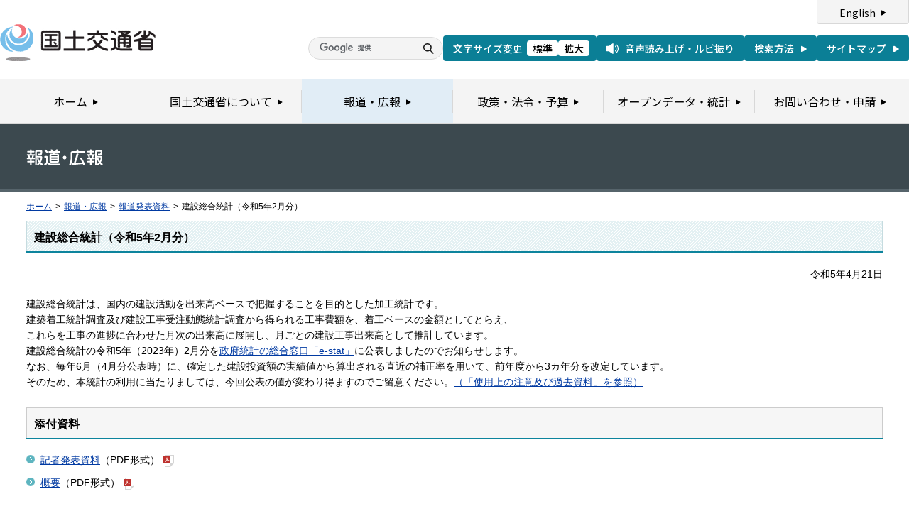

--- FILE ---
content_type: text/html
request_url: https://www.mlit.go.jp/report/press/joho04_hh_001150.html
body_size: 2658
content:
<?xml version="1.0" encoding="UTF-8"?>
<!DOCTYPE html PUBLIC "-//W3C//DTD XHTML 1.0 Transitional//EN" "http://www.w3.org/TR/xhtml1/DTD/xhtml1-transitional.dtd">
<html xmlns="http://www.w3.org/1999/xhtml" xml:lang="ja" lang="ja" dir="ltr">
<head>
<meta http-equiv="Content-Type" content="text/html; charset=UTF-8" />
<meta http-equiv="Content-Style-Type" content="text/css" />
<meta http-equiv="Content-Script-Type" content="text/javascript" />
<title>報道発表資料：建設総合統計（令和5年2月分） - 国土交通省</title>
<meta name="keywords" content="国土交通省,Ministry of Land, Infrastructure, Transport and Toursim" />
<meta name="description" content="国土交通省のウェブサイトです。政策、報道発表資料、統計情報、各種申請手続きに関する情報などを掲載しています。" />
<meta name="copyright" content="" />
<meta name="format-detection" content="telephone=no" />
<meta name="viewport" content="width=device-width, initial-scale=1.0" />
<meta property="og:type" content="government" />
<meta property="og:title" content="国土交通省｜報道資料｜建設総合統計（令和5年2月分）" />
<meta property="og:image" content="/common/001391890.png" />
<meta property="og:url" content="https://www.mlit.go.jp/report/press/joho04_hh_001150.html" />
<meta property="og:description" content="" />
<meta property="og:site_name" content="国土交通省" />
<meta name="twitter:card" content="summary" />
<meta name="twitter:site" content="@MLIT_JAPAN" />
<meta name="twitter:image" content="https://www.mlit.go.jp/common/001391890.png" />
<link rel="stylesheet" type="text/css" href="/com/17_cmn_layout.css" media="all and (min-width : 769px)" />
<link rel="stylesheet" type="text/css" href="/com/pc_layout.css" media="all and (min-width : 769px)" />
<link rel="stylesheet" type="text/css" href="/com/sp_layout.css" media="all and (max-width : 768px)" />
<link rel="stylesheet" type="text/css" href="/com/17_cmn_style.css" media="all" />
<link rel="stylesheet" type="text/css" href="/aly.css" media="all" />
<link rel="stylesheet" type="text/css" href="/com/17_press_style.css" media="all and (min-width : 769px)" />
<link rel="stylesheet" type="text/css" href="/com/pc_press_style.css" media="all and (min-width : 769px)" />
<link rel="stylesheet" type="text/css" href="/com/sp_press_style.css" media="all and (max-width : 768px)" />
<script type="text/javascript" src="/com/13_jquery.js"></script>
<script type="text/javascript" src="/com/17_header.js"></script>
<script type="text/javascript" src="/com/17_footer.js"></script>
<script type="text/javascript" src="/com/13_common.js"></script>
<script type="text/javascript" src="/com/13_flatheights.js"></script>
<script type="text/javascript" src="/com/13_bukyokuImageChange.js"></script>
<script type="text/javascript" src="/com/13_minmax.js"></script>
<script type="text/javascript" src="/com/sp_common.js"></script>
</head>
<body id="g03" class="lDef">
<!-- wrapper start --><div id="wrapper">


<!-- .pageTitle01 start --><div class="pageTitleList01">
<h1><img src="/common/000235852.gif" width="110" height="24" alt="報道・広報" /></h1>
<!-- .pageTitle01 end --></div>
<!-- #breadcrumb start --><div id="breadcrumb">
<ul>
<li class="home"><a href="/index_old.html">ホーム</a></li>
<li><span class="arrow">&gt;</span><a href="/report/index.html">報道・広報</a></li>
<li><span class="arrow">&gt;</span><a href="/report/press/index.html">報道発表資料</a></li>
<li><span class="arrow">&gt;</span>建設総合統計（令和5年2月分）</li>
</ul>
<!-- #breadcrumb end --></div>

<!-- #contents start --><div id="contents" class="pressContents"> <!-- .section start --><div class="section">

<div class="titleType01">
<div class="titleInner">
<h2 class="title">建設総合統計（令和5年2月分）</h2>
<!-- /titleInner --></div>
<!-- /titleType01 --></div>

<div class="clearfix">
<p class="date mb20">令和5年4月21日</p>
<p>建設総合統計は、国内の建設活動を出来高ベースで把握することを目的とした加工統計です。<br>
建築着工統計調査及び建設工事受注動態統計調査から得られる工事費額を、着工ベースの金額としてとらえ、<br>
これらを工事の進捗に合わせた月次の出来高に展開し、月ごとの建設工事出来高として推計しています。<br>
建設総合統計の令和5年（2023年）2月分を<a href="https://www.e-stat.go.jp/stat-search/files?page=1&amp;layout=datalist&amp;toukei=00600260&amp;tstat=000001013585&amp;cycle=1&amp;tclass1=000001013606&amp;tclass2val=0">政府統計の総合窓口「e-stat」</a>に公表しましたのでお知らせします。<br>
なお、毎年6月（4月分公表時）に、確定した建設投資額の実績値から算出される直近の補正率を用いて、前年度から3カ年分を改定しています。<br>
そのため、本統計の利用に当たりましては、今回公表の値が変わり得ますのでご留意ください。<a href="https://www.mlit.go.jp/sogoseisaku/jouhouka/sosei_jouhouka_tk4_000013.html">（「使用上の注意及び過去資料」を参照）</a></p>
<!-- /clearfix --></div>
<!-- .section start --></div>




<!-- .section start --><div class="section">
<div class="titleType07">
<div class="titleInner">
<h3 class="title">添付資料</h3>
<!-- /titleInner --></div>
<!-- /titleType07 --></div>
<p class="linkArrow01 mb10"><a href="/report/press/content/001602608.pdf">記者発表資料</a>（PDF形式）<img src="/common/000235506.gif" alt="PDF形式" class="fileIcon" /></p>
<p class="linkArrow01 mb10"><a href="/report/press/content/001602609.pdf">概要</a>（PDF形式）<img src="/common/000235506.gif" alt="PDF形式" class="fileIcon" /></p>
<!-- .section end --></div>



<!-- .section start --><div class="section">
<div class="contentsContactWrap01">
<h2 class="title">お問い合わせ先</h2>
<div class="contentsContact01">
<div class="contentsContactIn01">
<dl>
<dt class="inquiryName">国土交通省総合政策局　情報政策課　建設経済統計調査室　</dt>
<dd>
TEL：（03）5253-8111
（内線28-611、28-612）</dd>
</dl>
<!-- /contentsContactIn01 --></div>
<!-- /contentsContact01 --></div>
<!-- /contentsContactWrap01 --></div>
<!-- .section end --></div>


<!-- .section start --><div class="section">
<div class="adobeArticleWrap01">
<div class="adobeArticle01">
<div class="bnrArea">
<p class="bnr"><a href="http://www.adobe.com/jp/products/acrobat/readstep2.html" class="blank"><img src="/common/000235485.gif" width="110" height="31" alt="Get ADOBE READER" /></a></p>
<p><img src="/common/000235516.gif" width="83" height="28" alt="別ウィンドウで開きます" /></p>
<!-- /bnrArea --></div>
<div class="textArea">
<p>PDF形式のファイルをご覧いただくためには、Adobe Acrobat Readerが必要です。<br />
左のアイコンをクリックしてAdobe Acrobat Readerをダウンロードしてください（無償）。<br />
Acrobat Readerをダウンロードしても、PDFファイルが正常に表示されない場合は<a href="http://get.adobe.com/jp/reader/" target="_blank">こちら</a>をご覧ください。</p>
<!-- /textArea --></div>
<!-- /adobeArticle01 --></div>
<!-- /adobeArticleWrap01 --></div>
<!-- .section end --></div>


<div id="pageTopWrap">
<p class="pageTop"><a href="#wrapper"><img src="/common/000235489.gif" width="296" height="28" alt="ページの先頭に戻る" /></a></p>
<!-- /pageTopWrap --></div>

<!-- wrapper end --></div>



</body>
</html>